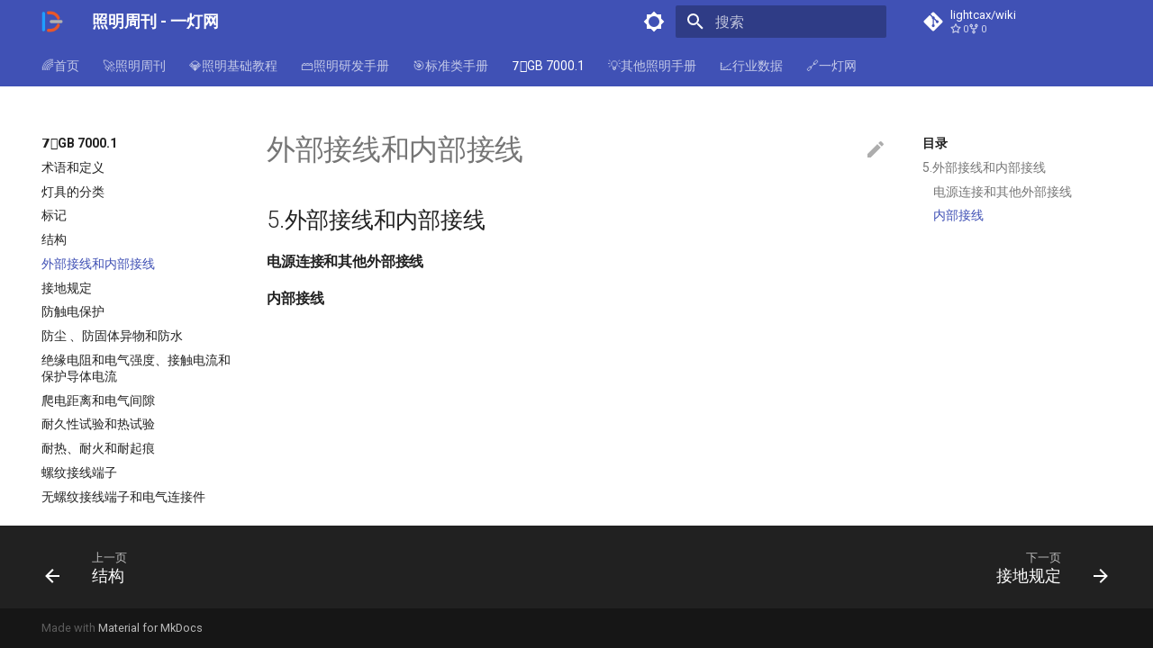

--- FILE ---
content_type: text/html
request_url: http://wiki.lightooo.com/gb7000/5/
body_size: 7235
content:

<!doctype html>
<html lang="zh" class="no-js">
  <head>
    
      <meta charset="utf-8">
      <meta name="viewport" content="width=device-width,initial-scale=1">
      
        <meta name="description" content="一灯照明手册，学习照明知识技能、解决照明问题，查询各类照明数据">
      
      
      
      <link rel="icon" href="../../imgs/favicon.ico">
      <meta name="generator" content="mkdocs-1.3.1, mkdocs-material-8.4.1">
    
    
      
        <title>外部接线和内部接线 - 照明周刊 - 一灯网</title>
      
    
    
      <link rel="stylesheet" href="../../assets/stylesheets/main.69437709.min.css">
      
        
        <link rel="stylesheet" href="../../assets/stylesheets/palette.cbb835fc.min.css">
        
      
      
    
    
    
      
        
        
        <link rel="preconnect" href="https://fonts.gstatic.com" crossorigin>
        <link rel="stylesheet" href="https://fonts.googleapis.com/css?family=Roboto:300,300i,400,400i,700,700i%7CRoboto+Mono:400,400i,700,700i&display=fallback">
        <style>:root{--md-text-font:"Roboto";--md-code-font:"Roboto Mono"}</style>
      
    
    
    <script>__md_scope=new URL("../..",location),__md_hash=e=>[...e].reduce((e,_)=>(e<<5)-e+_.charCodeAt(0),0),__md_get=(e,_=localStorage,t=__md_scope)=>JSON.parse(_.getItem(t.pathname+"."+e)),__md_set=(e,_,t=localStorage,a=__md_scope)=>{try{t.setItem(a.pathname+"."+e,JSON.stringify(_))}catch(e){}}</script>
    
      

    
    
  </head>
  
  
    
    
      
    
    
    
    
    <body dir="ltr" data-md-color-scheme="default" data-md-color-primary="indigo" data-md-color-accent="indigo">
  
    
    
      <script>var palette=__md_get("__palette");if(palette&&"object"==typeof palette.color)for(var key of Object.keys(palette.color))document.body.setAttribute("data-md-color-"+key,palette.color[key])</script>
    
    <input class="md-toggle" data-md-toggle="drawer" type="checkbox" id="__drawer" autocomplete="off">
    <input class="md-toggle" data-md-toggle="search" type="checkbox" id="__search" autocomplete="off">
    <label class="md-overlay" for="__drawer"></label>
    <div data-md-component="skip">
      
        
        <a href="#5" class="md-skip">
          跳转至
        </a>
      
    </div>
    <div data-md-component="announce">
      
    </div>
    
    
      

<header class="md-header" data-md-component="header">
  <nav class="md-header__inner md-grid" aria-label="页眉">
    <a href="../.." title="照明周刊 - 一灯网" class="md-header__button md-logo" aria-label="照明周刊 - 一灯网" data-md-component="logo">
      
  <img src="../../imgs/logo.png" alt="logo">

    </a>
    <label class="md-header__button md-icon" for="__drawer">
      <svg xmlns="http://www.w3.org/2000/svg" viewBox="0 0 24 24"><path d="M3 6h18v2H3V6m0 5h18v2H3v-2m0 5h18v2H3v-2Z"/></svg>
    </label>
    <div class="md-header__title" data-md-component="header-title">
      <div class="md-header__ellipsis">
        <div class="md-header__topic">
          <span class="md-ellipsis">
            照明周刊 - 一灯网
          </span>
        </div>
        <div class="md-header__topic" data-md-component="header-topic">
          <span class="md-ellipsis">
            
              外部接线和内部接线
            
          </span>
        </div>
      </div>
    </div>
    
      <form class="md-header__option" data-md-component="palette">
        
          
          
          <input class="md-option" data-md-color-media="" data-md-color-scheme="default" data-md-color-primary="indigo" data-md-color-accent="indigo"  aria-label="切换暗黑模式"  type="radio" name="__palette" id="__palette_1">
          
            <label class="md-header__button md-icon" title="切换暗黑模式" for="__palette_2" hidden>
              <svg xmlns="http://www.w3.org/2000/svg" viewBox="0 0 24 24"><path d="M12 18a6 6 0 0 1-6-6 6 6 0 0 1 6-6 6 6 0 0 1 6 6 6 6 0 0 1-6 6m8-2.69L23.31 12 20 8.69V4h-4.69L12 .69 8.69 4H4v4.69L.69 12 4 15.31V20h4.69L12 23.31 15.31 20H20v-4.69Z"/></svg>
            </label>
          
        
          
          
          <input class="md-option" data-md-color-media="" data-md-color-scheme="slate" data-md-color-primary="black" data-md-color-accent="black"  aria-label="切换白天模式"  type="radio" name="__palette" id="__palette_2">
          
            <label class="md-header__button md-icon" title="切换白天模式" for="__palette_1" hidden>
              <svg xmlns="http://www.w3.org/2000/svg" viewBox="0 0 24 24"><path d="M12 18c-.89 0-1.74-.2-2.5-.55C11.56 16.5 13 14.42 13 12c0-2.42-1.44-4.5-3.5-5.45C10.26 6.2 11.11 6 12 6a6 6 0 0 1 6 6 6 6 0 0 1-6 6m8-9.31V4h-4.69L12 .69 8.69 4H4v4.69L.69 12 4 15.31V20h4.69L12 23.31 15.31 20H20v-4.69L23.31 12 20 8.69Z"/></svg>
            </label>
          
        
      </form>
    
    
    
      <label class="md-header__button md-icon" for="__search">
        <svg xmlns="http://www.w3.org/2000/svg" viewBox="0 0 24 24"><path d="M9.5 3A6.5 6.5 0 0 1 16 9.5c0 1.61-.59 3.09-1.56 4.23l.27.27h.79l5 5-1.5 1.5-5-5v-.79l-.27-.27A6.516 6.516 0 0 1 9.5 16 6.5 6.5 0 0 1 3 9.5 6.5 6.5 0 0 1 9.5 3m0 2C7 5 5 7 5 9.5S7 14 9.5 14 14 12 14 9.5 12 5 9.5 5Z"/></svg>
      </label>
      <div class="md-search" data-md-component="search" role="dialog">
  <label class="md-search__overlay" for="__search"></label>
  <div class="md-search__inner" role="search">
    <form class="md-search__form" name="search">
      <input type="text" class="md-search__input" name="query" aria-label="搜索" placeholder="搜索" autocapitalize="off" autocorrect="off" autocomplete="off" spellcheck="false" data-md-component="search-query" required>
      <label class="md-search__icon md-icon" for="__search">
        <svg xmlns="http://www.w3.org/2000/svg" viewBox="0 0 24 24"><path d="M9.5 3A6.5 6.5 0 0 1 16 9.5c0 1.61-.59 3.09-1.56 4.23l.27.27h.79l5 5-1.5 1.5-5-5v-.79l-.27-.27A6.516 6.516 0 0 1 9.5 16 6.5 6.5 0 0 1 3 9.5 6.5 6.5 0 0 1 9.5 3m0 2C7 5 5 7 5 9.5S7 14 9.5 14 14 12 14 9.5 12 5 9.5 5Z"/></svg>
        <svg xmlns="http://www.w3.org/2000/svg" viewBox="0 0 24 24"><path d="M20 11v2H8l5.5 5.5-1.42 1.42L4.16 12l7.92-7.92L13.5 5.5 8 11h12Z"/></svg>
      </label>
      <nav class="md-search__options" aria-label="查找">
        
          <a href="javascript:void(0)" class="md-search__icon md-icon" aria-label="分享" data-clipboard data-clipboard-text="" data-md-component="search-share" tabindex="-1">
            <svg xmlns="http://www.w3.org/2000/svg" viewBox="0 0 24 24"><path d="M18 16.08c-.76 0-1.44.3-1.96.77L8.91 12.7c.05-.23.09-.46.09-.7 0-.24-.04-.47-.09-.7l7.05-4.11c.54.5 1.25.81 2.04.81a3 3 0 0 0 3-3 3 3 0 0 0-3-3 3 3 0 0 0-3 3c0 .24.04.47.09.7L8.04 9.81C7.5 9.31 6.79 9 6 9a3 3 0 0 0-3 3 3 3 0 0 0 3 3c.79 0 1.5-.31 2.04-.81l7.12 4.15c-.05.21-.08.43-.08.66 0 1.61 1.31 2.91 2.92 2.91 1.61 0 2.92-1.3 2.92-2.91A2.92 2.92 0 0 0 18 16.08Z"/></svg>
          </a>
        
        <button type="reset" class="md-search__icon md-icon" aria-label="清空当前内容" tabindex="-1">
          <svg xmlns="http://www.w3.org/2000/svg" viewBox="0 0 24 24"><path d="M19 6.41 17.59 5 12 10.59 6.41 5 5 6.41 10.59 12 5 17.59 6.41 19 12 13.41 17.59 19 19 17.59 13.41 12 19 6.41Z"/></svg>
        </button>
      </nav>
      
        <div class="md-search__suggest" data-md-component="search-suggest"></div>
      
    </form>
    <div class="md-search__output">
      <div class="md-search__scrollwrap" data-md-scrollfix>
        <div class="md-search-result" data-md-component="search-result">
          <div class="md-search-result__meta">
            正在初始化搜索引擎
          </div>
          <ol class="md-search-result__list"></ol>
        </div>
      </div>
    </div>
  </div>
</div>
    
    
      <div class="md-header__source">
        <a href="https://github.com/lightcax/wiki" title="前往仓库" class="md-source" data-md-component="source">
  <div class="md-source__icon md-icon">
    
    <svg xmlns="http://www.w3.org/2000/svg" viewBox="0 0 448 512"><!--! Font Awesome Free 6.1.2 by @fontawesome - https://fontawesome.com License - https://fontawesome.com/license/free (Icons: CC BY 4.0, Fonts: SIL OFL 1.1, Code: MIT License) Copyright 2022 Fonticons, Inc.--><path d="M439.55 236.05 244 40.45a28.87 28.87 0 0 0-40.81 0l-40.66 40.63 51.52 51.52c27.06-9.14 52.68 16.77 43.39 43.68l49.66 49.66c34.23-11.8 61.18 31 35.47 56.69-26.49 26.49-70.21-2.87-56-37.34L240.22 199v121.85c25.3 12.54 22.26 41.85 9.08 55a34.34 34.34 0 0 1-48.55 0c-17.57-17.6-11.07-46.91 11.25-56v-123c-20.8-8.51-24.6-30.74-18.64-45L142.57 101 8.45 235.14a28.86 28.86 0 0 0 0 40.81l195.61 195.6a28.86 28.86 0 0 0 40.8 0l194.69-194.69a28.86 28.86 0 0 0 0-40.81z"/></svg>
  </div>
  <div class="md-source__repository">
    lightcax/wiki
  </div>
</a>
      </div>
    
  </nav>
  
</header>
    
    <div class="md-container" data-md-component="container">
      
      
        
          
            
<nav class="md-tabs" aria-label="标签" data-md-component="tabs">
  <div class="md-tabs__inner md-grid">
    <ul class="md-tabs__list">
      
        
  
  


  
  
  
    <li class="md-tabs__item">
      <a href="../.." class="md-tabs__link">
        🌈首页
      </a>
    </li>
  

      
        
  
  


  
  
  
    <li class="md-tabs__item">
      <a href="../../week/2022/1/" class="md-tabs__link">
        🚀照明周刊
      </a>
    </li>
  

      
        
  
  


  
  
  
    <li class="md-tabs__item">
      <a href="../../lightbasic/first/" class="md-tabs__link">
        💎照明基础教程
      </a>
    </li>
  

      
        
  
  


  
  
  
    <li class="md-tabs__item">
      <a href="../../rd/dj/" class="md-tabs__link">
        🗃️照明研发手册
      </a>
    </li>
  

      
        
  
  


  
  
  
    <li class="md-tabs__item">
      <a href="../../gb/gb7000/" class="md-tabs__link">
        🎯标准类手册
      </a>
    </li>
  

      
        
  
  
    
  


  
  
  
    <li class="md-tabs__item">
      <a href="../" class="md-tabs__link md-tabs__link--active">
        7️⃣GB 7000.1
      </a>
    </li>
  

      
        
  
  


  
  
  
    <li class="md-tabs__item">
      <a href="../../special/" class="md-tabs__link">
        💡其他照明手册
      </a>
    </li>
  

      
        
  
  


  
  
  
    <li class="md-tabs__item">
      <a href="../../data/" class="md-tabs__link">
        📈行业数据
      </a>
    </li>
  

      
        
  
  


  <li class="md-tabs__item">
    <a href="http://www.lightooo.com" class="md-tabs__link">
      🔗一灯网
    </a>
  </li>

      
    </ul>
  </div>
</nav>
          
        
      
      <main class="md-main" data-md-component="main">
        <div class="md-main__inner md-grid">
          
            
              
              <div class="md-sidebar md-sidebar--primary" data-md-component="sidebar" data-md-type="navigation" >
                <div class="md-sidebar__scrollwrap">
                  <div class="md-sidebar__inner">
                    

  


<nav class="md-nav md-nav--primary md-nav--lifted" aria-label="导航栏" data-md-level="0">
  <label class="md-nav__title" for="__drawer">
    <a href="../.." title="照明周刊 - 一灯网" class="md-nav__button md-logo" aria-label="照明周刊 - 一灯网" data-md-component="logo">
      
  <img src="../../imgs/logo.png" alt="logo">

    </a>
    照明周刊 - 一灯网
  </label>
  
    <div class="md-nav__source">
      <a href="https://github.com/lightcax/wiki" title="前往仓库" class="md-source" data-md-component="source">
  <div class="md-source__icon md-icon">
    
    <svg xmlns="http://www.w3.org/2000/svg" viewBox="0 0 448 512"><!--! Font Awesome Free 6.1.2 by @fontawesome - https://fontawesome.com License - https://fontawesome.com/license/free (Icons: CC BY 4.0, Fonts: SIL OFL 1.1, Code: MIT License) Copyright 2022 Fonticons, Inc.--><path d="M439.55 236.05 244 40.45a28.87 28.87 0 0 0-40.81 0l-40.66 40.63 51.52 51.52c27.06-9.14 52.68 16.77 43.39 43.68l49.66 49.66c34.23-11.8 61.18 31 35.47 56.69-26.49 26.49-70.21-2.87-56-37.34L240.22 199v121.85c25.3 12.54 22.26 41.85 9.08 55a34.34 34.34 0 0 1-48.55 0c-17.57-17.6-11.07-46.91 11.25-56v-123c-20.8-8.51-24.6-30.74-18.64-45L142.57 101 8.45 235.14a28.86 28.86 0 0 0 0 40.81l195.61 195.6a28.86 28.86 0 0 0 40.8 0l194.69-194.69a28.86 28.86 0 0 0 0-40.81z"/></svg>
  </div>
  <div class="md-source__repository">
    lightcax/wiki
  </div>
</a>
    </div>
  
  <ul class="md-nav__list" data-md-scrollfix>
    
      
      
      

  
  
  
    
    <li class="md-nav__item md-nav__item--nested">
      
      
        <input class="md-nav__toggle md-toggle md-toggle--indeterminate" data-md-toggle="__nav_1" type="checkbox" id="__nav_1" checked>
      
      
      
        
          
            
          
        
          
        
      
      
        
        
        <div class="md-nav__link md-nav__link--index ">
          <a href="../..">🌈首页</a>
          
            <label for="__nav_1">
              <span class="md-nav__icon md-icon"></span>
            </label>
          
        </div>
      
      <nav class="md-nav" aria-label="🌈首页" data-md-level="1">
        <label class="md-nav__title" for="__nav_1">
          <span class="md-nav__icon md-icon"></span>
          🌈首页
        </label>
        <ul class="md-nav__list" data-md-scrollfix>
          
            
          
            
              
  
  
  
    <li class="md-nav__item">
      <a href="../../help/" class="md-nav__link">
        一灯网帮助
      </a>
    </li>
  

            
          
        </ul>
      </nav>
    </li>
  

    
      
      
      

  
  
  
    
    <li class="md-nav__item md-nav__item--nested">
      
      
        <input class="md-nav__toggle md-toggle md-toggle--indeterminate" data-md-toggle="__nav_2" type="checkbox" id="__nav_2" checked>
      
      
      
        
          
        
      
      
        <label class="md-nav__link" for="__nav_2">
          🚀照明周刊
          <span class="md-nav__icon md-icon"></span>
        </label>
      
      <nav class="md-nav" aria-label="🚀照明周刊" data-md-level="1">
        <label class="md-nav__title" for="__nav_2">
          <span class="md-nav__icon md-icon"></span>
          🚀照明周刊
        </label>
        <ul class="md-nav__list" data-md-scrollfix>
          
            
              
  
  
  
    <li class="md-nav__item">
      <a href="../../week/2022/1/" class="md-nav__link">
        第1期
      </a>
    </li>
  

            
          
        </ul>
      </nav>
    </li>
  

    
      
      
      

  
  
  
    
    <li class="md-nav__item md-nav__item--nested">
      
      
        <input class="md-nav__toggle md-toggle md-toggle--indeterminate" data-md-toggle="__nav_3" type="checkbox" id="__nav_3" checked>
      
      
      
        
          
        
          
        
          
        
          
        
          
        
          
        
          
        
          
        
      
      
        <label class="md-nav__link" for="__nav_3">
          💎照明基础教程
          <span class="md-nav__icon md-icon"></span>
        </label>
      
      <nav class="md-nav" aria-label="💎照明基础教程" data-md-level="1">
        <label class="md-nav__title" for="__nav_3">
          <span class="md-nav__icon md-icon"></span>
          💎照明基础教程
        </label>
        <ul class="md-nav__list" data-md-scrollfix>
          
            
              
  
  
  
    <li class="md-nav__item">
      <a href="../../lightbasic/first/" class="md-nav__link">
        目录
      </a>
    </li>
  

            
          
            
              
  
  
  
    <li class="md-nav__item">
      <a href="../../lightbasic/gn/" class="md-nav__link">
        照明概念
      </a>
    </li>
  

            
          
            
              
  
  
  
    <li class="md-nav__item">
      <a href="../../lightbasic/gx/" class="md-nav__link">
        光学知识
      </a>
    </li>
  

            
          
            
              
  
  
  
    <li class="md-nav__item">
      <a href="../../lightbasic/dgy/" class="md-nav__link">
        光源
      </a>
    </li>
  

            
          
            
              
  
  
  
    <li class="md-nav__item">
      <a href="../../lightbasic/dj/" class="md-nav__link">
        灯具
      </a>
    </li>
  

            
          
            
              
  
  
  
    <li class="md-nav__item">
      <a href="../../lightbasic/annx/" class="md-nav__link">
        安全性能要求
      </a>
    </li>
  

            
          
            
              
  
  
  
    <li class="md-nav__item">
      <a href="../../lightbasic/zmsj/" class="md-nav__link">
        照明设计介绍
      </a>
    </li>
  

            
          
            
              
  
  
  
    <li class="md-nav__item">
      <a href="../../lightbasic/org/" class="md-nav__link">
        照明组织机构
      </a>
    </li>
  

            
          
        </ul>
      </nav>
    </li>
  

    
      
      
      

  
  
  
    
    <li class="md-nav__item md-nav__item--nested">
      
      
        <input class="md-nav__toggle md-toggle md-toggle--indeterminate" data-md-toggle="__nav_4" type="checkbox" id="__nav_4" checked>
      
      
      
        
          
        
          
        
          
        
          
        
      
      
        <label class="md-nav__link" for="__nav_4">
          🗃️照明研发手册
          <span class="md-nav__icon md-icon"></span>
        </label>
      
      <nav class="md-nav" aria-label="🗃️照明研发手册" data-md-level="1">
        <label class="md-nav__title" for="__nav_4">
          <span class="md-nav__icon md-icon"></span>
          🗃️照明研发手册
        </label>
        <ul class="md-nav__list" data-md-scrollfix>
          
            
              
  
  
  
    <li class="md-nav__item">
      <a href="../../rd/dj/" class="md-nav__link">
        灯具设计安规手册
      </a>
    </li>
  

            
          
            
              
  
  
  
    <li class="md-nav__item">
      <a href="../../rd/bulb/" class="md-nav__link">
        led球泡灯技术规范
      </a>
    </li>
  

            
          
            
              
  
  
  
    <li class="md-nav__item">
      <a href="../../rd/soft/" class="md-nav__link">
        照明行业软件汇总
      </a>
    </li>
  

            
          
            
              
  
  
  
    <li class="md-nav__item">
      <a href="../../rd/pdf/" class="md-nav__link">
        照明行业资料汇总
      </a>
    </li>
  

            
          
        </ul>
      </nav>
    </li>
  

    
      
      
      

  
  
  
    
    <li class="md-nav__item md-nav__item--nested">
      
      
        <input class="md-nav__toggle md-toggle md-toggle--indeterminate" data-md-toggle="__nav_5" type="checkbox" id="__nav_5" checked>
      
      
      
        
          
        
          
        
          
        
          
        
          
        
      
      
        <label class="md-nav__link" for="__nav_5">
          🎯标准类手册
          <span class="md-nav__icon md-icon"></span>
        </label>
      
      <nav class="md-nav" aria-label="🎯标准类手册" data-md-level="1">
        <label class="md-nav__title" for="__nav_5">
          <span class="md-nav__icon md-icon"></span>
          🎯标准类手册
        </label>
        <ul class="md-nav__list" data-md-scrollfix>
          
            
              
  
  
  
    <li class="md-nav__item">
      <a href="../../gb/gb7000/" class="md-nav__link">
        GB 7000系列灯具标准
      </a>
    </li>
  

            
          
            
              
  
  
  
    <li class="md-nav__item">
      <a href="../../gb/gbt17743/" class="md-nav__link">
        电气照明和类似设备的无线电骚扰特性的限值和测量方法
      </a>
    </li>
  

            
          
            
              
  
  
  
    <li class="md-nav__item">
      <a href="../../gb/gb9473/" class="md-nav__link">
        读写性能台灯作业要求
      </a>
    </li>
  

            
          
            
              
  
  
  
    <li class="md-nav__item">
      <a href="../../bz/globe/" class="md-nav__link">
        国际照明标准清单
      </a>
    </li>
  

            
          
            
              
  
  
  
    <li class="md-nav__item">
      <a href="../../gb/all/" class="md-nav__link">
        中国照明标准清单
      </a>
    </li>
  

            
          
        </ul>
      </nav>
    </li>
  

    
      
      
      

  
  
    
  
  
    
    <li class="md-nav__item md-nav__item--active md-nav__item--nested">
      
      
        <input class="md-nav__toggle md-toggle" data-md-toggle="__nav_6" type="checkbox" id="__nav_6" checked>
      
      
      
        
          
            
          
        
          
        
          
        
          
        
          
        
          
        
          
        
          
        
          
        
          
        
          
        
          
        
          
        
          
        
          
        
      
      
        
        
        <div class="md-nav__link md-nav__link--index ">
          <a href="../">7️⃣GB 7000.1</a>
          
            <label for="__nav_6">
              <span class="md-nav__icon md-icon"></span>
            </label>
          
        </div>
      
      <nav class="md-nav" aria-label="7️⃣GB 7000.1" data-md-level="1">
        <label class="md-nav__title" for="__nav_6">
          <span class="md-nav__icon md-icon"></span>
          7️⃣GB 7000.1
        </label>
        <ul class="md-nav__list" data-md-scrollfix>
          
            
          
            
              
  
  
  
    <li class="md-nav__item">
      <a href="../1/" class="md-nav__link">
        术语和定义
      </a>
    </li>
  

            
          
            
              
  
  
  
    <li class="md-nav__item">
      <a href="../2/" class="md-nav__link">
        灯具的分类
      </a>
    </li>
  

            
          
            
              
  
  
  
    <li class="md-nav__item">
      <a href="../3/" class="md-nav__link">
        标记
      </a>
    </li>
  

            
          
            
              
  
  
  
    <li class="md-nav__item">
      <a href="../4/" class="md-nav__link">
        结构
      </a>
    </li>
  

            
          
            
              
  
  
    
  
  
    <li class="md-nav__item md-nav__item--active">
      
      <input class="md-nav__toggle md-toggle" data-md-toggle="toc" type="checkbox" id="__toc">
      
      
      
        <label class="md-nav__link md-nav__link--active" for="__toc">
          外部接线和内部接线
          <span class="md-nav__icon md-icon"></span>
        </label>
      
      <a href="./" class="md-nav__link md-nav__link--active">
        外部接线和内部接线
      </a>
      
        

<nav class="md-nav md-nav--secondary" aria-label="目录">
  
  
  
  
    <label class="md-nav__title" for="__toc">
      <span class="md-nav__icon md-icon"></span>
      目录
    </label>
    <ul class="md-nav__list" data-md-component="toc" data-md-scrollfix>
      
        <li class="md-nav__item">
  <a href="#5" class="md-nav__link">
    5.外部接线和内部接线
  </a>
  
    <nav class="md-nav" aria-label="5.外部接线和内部接线">
      <ul class="md-nav__list">
        
          <li class="md-nav__item">
  <a href="#_1" class="md-nav__link">
    电源连接和其他外部接线
  </a>
  
</li>
        
          <li class="md-nav__item">
  <a href="#_2" class="md-nav__link">
    内部接线
  </a>
  
</li>
        
      </ul>
    </nav>
  
</li>
      
    </ul>
  
</nav>
      
    </li>
  

            
          
            
              
  
  
  
    <li class="md-nav__item">
      <a href="../7/" class="md-nav__link">
        接地规定
      </a>
    </li>
  

            
          
            
              
  
  
  
    <li class="md-nav__item">
      <a href="../8/" class="md-nav__link">
        防触电保护
      </a>
    </li>
  

            
          
            
              
  
  
  
    <li class="md-nav__item">
      <a href="../9/" class="md-nav__link">
        防尘 、防固体异物和防水
      </a>
    </li>
  

            
          
            
              
  
  
  
    <li class="md-nav__item">
      <a href="../10/" class="md-nav__link">
        绝缘电阻和电气强度、接触电流和保护导体电流
      </a>
    </li>
  

            
          
            
              
  
  
  
    <li class="md-nav__item">
      <a href="../11/" class="md-nav__link">
        爬电距离和电气间隙
      </a>
    </li>
  

            
          
            
              
  
  
  
    <li class="md-nav__item">
      <a href="../12/" class="md-nav__link">
        耐久性试验和热试验
      </a>
    </li>
  

            
          
            
              
  
  
  
    <li class="md-nav__item">
      <a href="../13/" class="md-nav__link">
        耐热、耐火和耐起痕
      </a>
    </li>
  

            
          
            
              
  
  
  
    <li class="md-nav__item">
      <a href="../14/" class="md-nav__link">
        螺纹接线端子
      </a>
    </li>
  

            
          
            
              
  
  
  
    <li class="md-nav__item">
      <a href="../15/" class="md-nav__link">
        无螺纹接线端子和电气连接件
      </a>
    </li>
  

            
          
        </ul>
      </nav>
    </li>
  

    
      
      
      

  
  
  
    
    <li class="md-nav__item md-nav__item--nested">
      
      
        <input class="md-nav__toggle md-toggle md-toggle--indeterminate" data-md-toggle="__nav_7" type="checkbox" id="__nav_7" checked>
      
      
      
        
          
            
          
        
          
        
          
        
      
      
        
        
        <div class="md-nav__link md-nav__link--index ">
          <a href="../../special/">💡其他照明手册</a>
          
            <label for="__nav_7">
              <span class="md-nav__icon md-icon"></span>
            </label>
          
        </div>
      
      <nav class="md-nav" aria-label="💡其他照明手册" data-md-level="1">
        <label class="md-nav__title" for="__nav_7">
          <span class="md-nav__icon md-icon"></span>
          💡其他照明手册
        </label>
        <ul class="md-nav__list" data-md-scrollfix>
          
            
          
            
              
  
  
  
    <li class="md-nav__item">
      <a href="../../special/plant/" class="md-nav__link">
        植物照明手册
      </a>
    </li>
  

            
          
            
              
  
  
  
    <li class="md-nav__item">
      <a href="../../special/laser/" class="md-nav__link">
        激光照明
      </a>
    </li>
  

            
          
        </ul>
      </nav>
    </li>
  

    
      
      
      

  
  
  
    
    <li class="md-nav__item md-nav__item--nested">
      
      
        <input class="md-nav__toggle md-toggle md-toggle--indeterminate" data-md-toggle="__nav_8" type="checkbox" id="__nav_8" checked>
      
      
      
        
          
            
          
        
      
      
        
        
        <div class="md-nav__link md-nav__link--index ">
          <a href="../../data/">📈行业数据</a>
          
        </div>
      
      <nav class="md-nav" aria-label="📈行业数据" data-md-level="1">
        <label class="md-nav__title" for="__nav_8">
          <span class="md-nav__icon md-icon"></span>
          📈行业数据
        </label>
        <ul class="md-nav__list" data-md-scrollfix>
          
            
          
        </ul>
      </nav>
    </li>
  

    
      
      
      

  
  
  
    <li class="md-nav__item">
      <a href="http://www.lightooo.com" class="md-nav__link">
        🔗一灯网
      </a>
    </li>
  

    
  </ul>
</nav>
                  </div>
                </div>
              </div>
            
            
              
              <div class="md-sidebar md-sidebar--secondary" data-md-component="sidebar" data-md-type="toc" >
                <div class="md-sidebar__scrollwrap">
                  <div class="md-sidebar__inner">
                    

<nav class="md-nav md-nav--secondary" aria-label="目录">
  
  
  
  
    <label class="md-nav__title" for="__toc">
      <span class="md-nav__icon md-icon"></span>
      目录
    </label>
    <ul class="md-nav__list" data-md-component="toc" data-md-scrollfix>
      
        <li class="md-nav__item">
  <a href="#5" class="md-nav__link">
    5.外部接线和内部接线
  </a>
  
    <nav class="md-nav" aria-label="5.外部接线和内部接线">
      <ul class="md-nav__list">
        
          <li class="md-nav__item">
  <a href="#_1" class="md-nav__link">
    电源连接和其他外部接线
  </a>
  
</li>
        
          <li class="md-nav__item">
  <a href="#_2" class="md-nav__link">
    内部接线
  </a>
  
</li>
        
      </ul>
    </nav>
  
</li>
      
    </ul>
  
</nav>
                  </div>
                </div>
              </div>
            
          
          <div class="md-content" data-md-component="content">
            <article class="md-content__inner md-typeset">
              
                
  <a href="https://github.com/lightcax/wiki/edit/master/docs/gb7000/5.md" title="编辑此页" class="md-content__button md-icon">
    <svg xmlns="http://www.w3.org/2000/svg" viewBox="0 0 24 24"><path d="M20.71 7.04c.39-.39.39-1.04 0-1.41l-2.34-2.34c-.37-.39-1.02-.39-1.41 0l-1.84 1.83 3.75 3.75M3 17.25V21h3.75L17.81 9.93l-3.75-3.75L3 17.25Z"/></svg>
  </a>



  <h1>外部接线和内部接线</h1>

<h2 id="5">5.外部接线和内部接线</h2>
<h4 id="_1">电源连接和其他外部接线</h4>
<h4 id="_2">内部接线</h4>




              
            </article>
            
          </div>
        </div>
        
          <a href="#" class="md-top md-icon" data-md-component="top" hidden>
            <svg xmlns="http://www.w3.org/2000/svg" viewBox="0 0 24 24"><path d="M13 20h-2V8l-5.5 5.5-1.42-1.42L12 4.16l7.92 7.92-1.42 1.42L13 8v12Z"/></svg>
            回到页面顶部
          </a>
        
      </main>
      
        <footer class="md-footer">
  
    
    <nav class="md-footer__inner md-grid" aria-label="页脚" >
      
        
        <a href="../4/" class="md-footer__link md-footer__link--prev" aria-label="上一页: 结构" rel="prev">
          <div class="md-footer__button md-icon">
            <svg xmlns="http://www.w3.org/2000/svg" viewBox="0 0 24 24"><path d="M20 11v2H8l5.5 5.5-1.42 1.42L4.16 12l7.92-7.92L13.5 5.5 8 11h12Z"/></svg>
          </div>
          <div class="md-footer__title">
            <div class="md-ellipsis">
              <span class="md-footer__direction">
                上一页
              </span>
              结构
            </div>
          </div>
        </a>
      
      
        
        <a href="../7/" class="md-footer__link md-footer__link--next" aria-label="下一页: 接地规定" rel="next">
          <div class="md-footer__title">
            <div class="md-ellipsis">
              <span class="md-footer__direction">
                下一页
              </span>
              接地规定
            </div>
          </div>
          <div class="md-footer__button md-icon">
            <svg xmlns="http://www.w3.org/2000/svg" viewBox="0 0 24 24"><path d="M4 11v2h12l-5.5 5.5 1.42 1.42L19.84 12l-7.92-7.92L10.5 5.5 16 11H4Z"/></svg>
          </div>
        </a>
      
    </nav>
  
  <div class="md-footer-meta md-typeset">
    <div class="md-footer-meta__inner md-grid">
      <div class="md-copyright">
  
  
    Made with
    <a href="https://squidfunk.github.io/mkdocs-material/" target="_blank" rel="noopener">
      Material for MkDocs
    </a>
  
</div>
      
    </div>
  </div>
</footer>
      
    </div>
    <div class="md-dialog" data-md-component="dialog">
      <div class="md-dialog__inner md-typeset"></div>
    </div>
    
    <script id="__config" type="application/json">{"base": "../..", "features": ["content.code.annotate", "navigation.expand", "navigation.indexes", "navigation.sections", "navigation.tabs", "navigation.top", "navigation.tracking", "search.highlight", "search.share", "search.suggest"], "search": "../../assets/javascripts/workers/search.ecf98df9.min.js", "translations": {"clipboard.copied": "\u5df2\u590d\u5236", "clipboard.copy": "\u590d\u5236", "search.config.lang": "ja", "search.config.pipeline": "trimmer, stemmer", "search.config.separator": "[\\s\\-\uff0c\u3002]+", "search.placeholder": "\u641c\u7d22", "search.result.more.one": "\u5728\u8be5\u9875\u4e0a\u8fd8\u6709 1 \u4e2a\u7b26\u5408\u6761\u4ef6\u7684\u7ed3\u679c", "search.result.more.other": "\u5728\u8be5\u9875\u4e0a\u8fd8\u6709 # \u4e2a\u7b26\u5408\u6761\u4ef6\u7684\u7ed3\u679c", "search.result.none": "\u6ca1\u6709\u627e\u5230\u7b26\u5408\u6761\u4ef6\u7684\u7ed3\u679c", "search.result.one": "\u627e\u5230 1 \u4e2a\u7b26\u5408\u6761\u4ef6\u7684\u7ed3\u679c", "search.result.other": "# \u4e2a\u7b26\u5408\u6761\u4ef6\u7684\u7ed3\u679c", "search.result.placeholder": "\u952e\u5165\u4ee5\u5f00\u59cb\u641c\u7d22", "search.result.term.missing": "\u7f3a\u5c11", "select.version.title": "\u9009\u62e9\u5f53\u524d\u7248\u672c"}}</script>
    
    
      <script src="../../assets/javascripts/bundle.9c69f0bc.min.js"></script>
      
    
  </body>
</html>